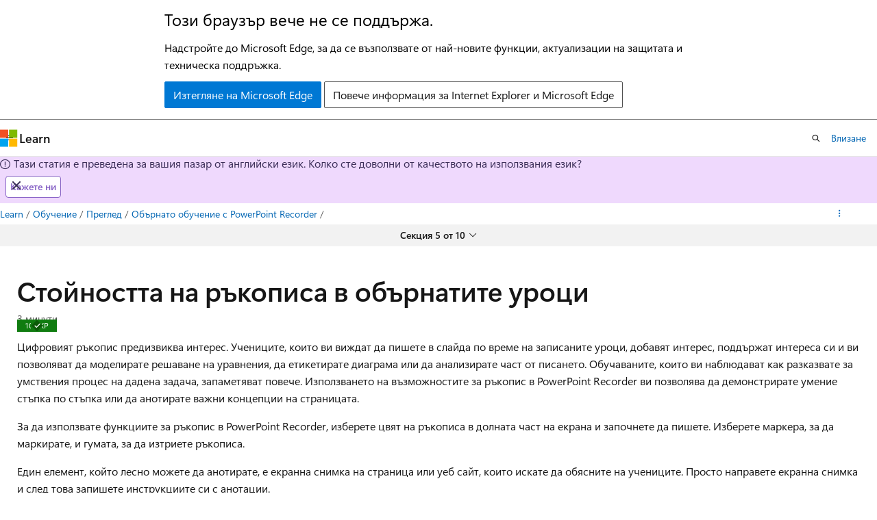

--- FILE ---
content_type: application/javascript; charset=utf-8
request_url: https://learn.microsoft.com/_themes/docs.theme/master/bg-bg/_themes/global/deprecation.js
body_size: -240
content:
// ES5 script for back compat with unsupported browsers.
!(function () {
	'use strict';
	// Keep in sync with environment/browser.ts
	var supportedBrowser =
		typeof Blob === 'function' &&
		typeof PerformanceObserver === 'function' &&
		typeof Intl === 'object' &&
		typeof MutationObserver === 'function' &&
		typeof URLSearchParams === 'function' &&
		typeof WebSocket === 'function' &&
		typeof IntersectionObserver === 'function' &&
		typeof queueMicrotask === 'function' &&
		typeof TextEncoder === 'function' &&
		typeof TextDecoder === 'function' &&
		typeof customElements === 'object' &&
		typeof HTMLDetailsElement === 'function' &&
		typeof AbortController === 'function' &&
		typeof AbortSignal === 'function' &&
		'entries' in FormData.prototype &&
		'toggleAttribute' in Element.prototype &&
		'replaceChildren' in Element.prototype &&
		// ES2019
		'fromEntries' in Object &&
		'flatMap' in Array.prototype &&
		'trimEnd' in String.prototype &&
		// ES2020
		'allSettled' in Promise &&
		'matchAll' in String.prototype &&
		// ES2021
		'replaceAll' in String.prototype &&
		true;

	if (!supportedBrowser) {
		function showUnsupportedBrowser() {
			var e = document.getElementById('unsupported-browser');
			e && e.removeAttribute('hidden');
		}

		if (document.readyState === 'loading') {
			document.addEventListener('DOMContentLoaded', showUnsupportedBrowser);
		} else {
			showUnsupportedBrowser();
		}
	}
})();
